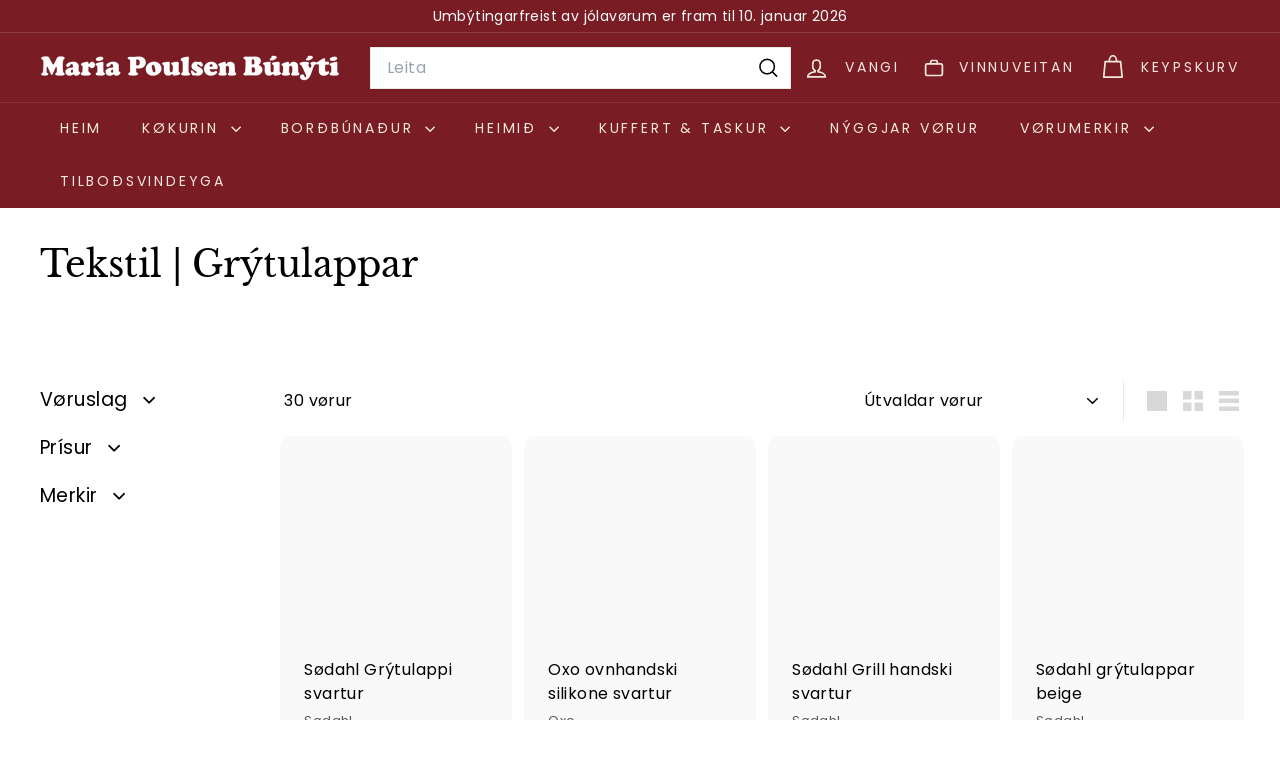

--- FILE ---
content_type: text/html; charset=utf-8
request_url: https://bunyti.fo/?section_id=cart-ajax
body_size: 26
content:
<div id="shopify-section-cart-ajax" class="shopify-section">

<div
  class="cart__items"
  data-count="0"
>
  
</div>

<div class="cart__discounts text-right hide">
  <div>
    
  </div>
</div>

<div class="cart__subtotal">
<span aria-hidden="true">0<sup>00 kr</sup></span>
<span class="visually-hidden">0,00 kr</span>
</div>

<span class="cart-link__bubble">
  <span class="cart-link__bubble-num">0</span>
</span>

</div>

--- FILE ---
content_type: text/css
request_url: https://cdn.appmate.io/themecode/bunyti/main/custom.css?generation=1756337204301974
body_size: 224
content:
wishlist-link .wk-button{--icon-size: 22px;--icon-stroke-width: 1.8px;--icon-stroke: var(--colorNavText);color:#fff;padding:4px 0;font-family:var(--type-base-primary),var(--type-base-fallback);font-size:var(--type-base-size);letter-spacing:var(--type-base-spacing);line-height:var(--type-base-line-height)}.is-light wishlist-link .wk-button{color:#fff;--icon-stroke: white}wishlist-link .wk-button.wk-selected{--icon-fill: black}.is-light .wk-button.wk-selected{--icon-fill: white}.is-light wishlist-link .wk-button{--icon-stroke: #fff}wishlist-link .wk-counter{--size: 20px;background-color:var(--colorCartDot);color:var(--colorCartDotText);font-size:12px;font-weight:700;letter-spacing:0;top:5px;right:8px}wishlist-button-collection .wk-floating{z-index:1}


--- FILE ---
content_type: application/javascript
request_url: https://appshopify.smuk.io/static/shopthelook-smuk.js?shop=bunyti.myshopify.com
body_size: 22724
content:
(()=>{"use strict";function e(){return(e=Object.assign||function(e){for(var t=1;t<arguments.length;t++){var n=arguments[t];for(var o in n)Object.prototype.hasOwnProperty.call(n,o)&&(e[o]=n[o])}return e}).apply(this,arguments)}function t(e,t){var n=Math.abs(e-t);function o(t){return t<e}function r(e){return e>t}function i(e){return o(e)||r(e)}return{constrain:function(n){return i(n)?o(n)?e:t:n},length:n,max:t,min:e,reachedAny:i,reachedMax:r,reachedMin:o,removeOffset:function(e){return n?e-n*Math.ceil((e-t)/n):e}}}function n(e,o,r){var i=t(0,e),s=i.min,a=i.constrain,c=e+1,u=l(o);function l(e){return r?Math.abs((c+e)%c):a(e)}function d(){return u}function f(e){return u=l(e),p}var p={add:function(e){return f(d()+e)},clone:function(){return n(e,d(),r)},get:d,set:f,min:s,max:e};return p}function o(){var e=[],t={add:function(n,o,r,i){return void 0===i&&(i=!1),n.addEventListener(o,r,i),e.push((function(){return n.removeEventListener(o,r,i)})),t},removeAll:function(){return e=e.filter((function(e){return e()})),t}};return t}function r(e){var t=e;function n(e){return t/=e,r}function o(e){return"number"==typeof e?e:e.get()}var r={add:function(e){return t+=o(e),r},divide:n,get:function(){return t},multiply:function(e){return t*=e,r},normalize:function(){return 0!==t&&n(t),r},set:function(e){return t=o(e),r},subtract:function(e){return t-=o(e),r}};return r}function i(e){return e?e/Math.abs(e):0}function s(e,t){return Math.abs(e-t)}function a(e,t){for(var n=[],o=0;o<e.length;o+=t)n.push(e.slice(o,o+t));return n}function c(e){return Object.keys(e).map(Number)}function u(e){return e[l(e)]}function l(e){return Math.max(0,e.length-1)}function d(e,t){var n=e.classList;t&&n.contains(t)&&n.remove(t)}function f(e,t){var n=e.classList;t&&!n.contains(t)&&n.add(t)}function p(e,t,n,a,c,u,l,d,f,p,m,h,g,v,k){var w=e.scroll,y=e.cross,S=["INPUT","SELECT","TEXTAREA"],x=r(0),E=r(0),b=r(0),L=o(),D=o(),M={mouse:2.5,touch:3.5},B={mouse:5,touch:7},T=c?5:16,_=!1,I=!1,C=!1,A=!1;function N(e){if(!(A="mousedown"===e.type)||0===e.button){var t,o=s(a.get(),l.get())>=2,r=A||!o,i=(t=e.target.nodeName||"",!(S.indexOf(t)>-1)),c=o||A&&i;_=!0,u.pointerDown(e),b.set(a),a.set(l),p.useBaseMass().useSpeed(80),function(){var e=A?document:n;D.add(e,"touchmove",P).add(e,"touchend",$).add(e,"mousemove",P).add(e,"mouseup",$)}(),x.set(u.readPoint(e,w)),E.set(u.readPoint(e,y)),g.emit("pointerDown"),r&&(C=!1),c&&e.preventDefault()}}function P(e){if(!I&&!A){if(!e.cancelable)return $();var n=u.readPoint(e,w).get(),o=u.readPoint(e,y).get(),r=s(n,x.get()),i=s(o,E.get());if(!(I=r>i)&&!C)return $()}var c=u.pointerMove(e);!C&&c&&(C=!0),d.start(),a.add(t.applyTo(c)),e.preventDefault()}function $(){var e=m.byDistance(0,!1).index!==h.get(),n=u.pointerUp()*(c?B:M)[A?"mouse":"touch"],o=function(e,t){var n=h.clone().add(-1*i(e)),o=n.get()===h.min||n.get()===h.max,r=m.byDistance(e,!c).distance;return c||Math.abs(e)<20?r:!v&&o?.6*r:k&&t?.5*r:m.byIndex(n.get(),0).distance}(t.applyTo(n),e),r=function(e,t){if(0===e||0===t)return 0;if(Math.abs(e)<=Math.abs(t))return 0;var n=s(Math.abs(e),Math.abs(t));return Math.abs(n/e)}(n,o),l=s(a.get(),b.get())>=.5,d=e&&r>.75,w=Math.abs(n)<20,y=d?10:T,S=d?1+2.5*r:1;l&&!A&&(C=!0),I=!1,_=!1,D.removeAll(),p.useSpeed(w?9:y).useMass(S),f.distance(o,!c),A=!1,g.emit("pointerUp")}function O(e){C&&e.preventDefault()}return{addActivationEvents:function(){var e=n;L.add(e,"touchmove",(function(){})).add(e,"touchend",(function(){})).add(e,"touchstart",N).add(e,"mousedown",N).add(e,"touchcancel",$).add(e,"contextmenu",$).add(e,"click",O)},clickAllowed:function(){return!C},pointerDown:function(){return _},removeAllEvents:function(){L.removeAll(),D.removeAll()}}}function m(e,t,n,o){var r=!1;return{constrain:function(i){if(!r&&e.reachedAny(n.get())&&e.reachedAny(t.get())){var s=i?.7:.45,a=n.get()-t.get();n.subtract(a*s),!i&&Math.abs(a)<10&&(n.set(e.constrain(n.get())),o.useSpeed(10).useMass(3))}},toggleActive:function(e){r=!e}}}function h(e,n,o,r,i){var s=t(o.min+n.measure(.1),o.max+n.measure(.1)),a=s.reachedMin,c=s.reachedMax;return{loop:function(t){if(function(e){return 1===e?c(r.get()):-1===e&&a(r.get())}(t)){var n=e*(-1*t);i.forEach((function(e){return e.add(n)}))}}}}function g(e){var t=e.max,n=e.length;return{get:function(e){return(e-t)/-n}}}function v(e,t,n,o,r,i,s,a){var u,l=c(o),d=c(o).reverse(),f=(u=r[0]-1,h(m(d,u),"end")).concat(function(){var e=t-r[0]-1;return h(m(l,e),"start")}());function p(e,t){return e.reduce((function(e,t){return e-o[t]}),t)}function m(e,t){return e.reduce((function(e,n){return p(e,t)>0?e.concat([n]):e}),[])}function h(e,t){var o="start"===t,r=o?-n:n,a=i.findSlideBounds(r);return e.map((function(e){var t=o?0:-n,r=o?n:0,i=a.filter((function(t){return t.index===e}))[0][o?"end":"start"];return{point:i,getTarget:function(){return s.get()>i?t:r},index:e,location:-1}}))}return{canLoop:function(){return f.every((function(e){var n=e.index;return p(l.filter((function(e){return e!==n})),t)<=0}))},clear:function(){f.forEach((function(t){var n=t.index;a[n].style[e.startEdge]=""}))},loop:function(){f.forEach((function(t){var n=t.getTarget,o=t.location,r=t.index,i=n();i!==o&&(a[r].style[e.startEdge]=i+"%",t.location=i)}))},loopPoints:f}}function k(e,t,n){var r=o(),i=r.removeAll,s=0;function a(e){9===e.keyCode&&(s=(new Date).getTime())}function c(o,i){r.add(o,"focus",(function(){if(!((new Date).getTime()-s>10)){e.scrollLeft=0;var o=Math.floor(i/n);t.index(o,0)}}),!0)}return{addActivationEvents:function(e){r.add(document,"keydown",a,!1),e.forEach(c)},removeAllEvents:i}}function w(e,t,n){var o=n.style,r="x"===e.scroll?function(e){return"translate3d("+e+"%,0px,0px)"}:function(e){return"translate3d(0px,"+e+"%,0px)"},i=!1;return{clear:function(){o.transform=""},to:function(e){i||(o.transform=r(t.applyTo(e.get())))},toggleActive:function(e){i=!e}}}function y(e,o,s,d,f){var y,S=d.align,x=d.axis,E=d.direction,b=d.startIndex,L=d.inViewThreshold,D=d.loop,M=d.speed,B=d.dragFree,T=d.slidesToScroll,_=d.skipSnaps,I=d.containScroll,C=o.getBoundingClientRect(),A=s.map((function(e){return e.getBoundingClientRect()})),N=function(e){var t="rtl"===e?-1:1;return{applyTo:function(e){return e*t}}}(E),P=function(e,t){var n="y"===e?"y":"x";return{scroll:n,cross:"y"===e?"x":"y",startEdge:"y"===n?"top":"rtl"===t?"right":"left",endEdge:"y"===n?"bottom":"rtl"===t?"left":"right",measureSize:function(e){var t=e.width,o=e.height;return"x"===n?t:o}}}(x,E),$=(y=P.measureSize(C),{measure:function(e){return 0===y?0:e/y*100},totalPercent:100}),O=$.totalPercent,z=function(e,t){var n={start:function(){return 0},center:function(e){return o(e)/2},end:o};function o(e){return t-e}return{measure:function(o){return"number"==typeof e?t*Number(e):n[e](o)}}}(S,O),H=function(e,t,n,o,r){var i=e.measureSize,s=e.startEdge,a=e.endEdge,c=o.map(i);return{slideSizes:c.map(t.measure),slideSizesWithGaps:o.map((function(e,t,o){var i=t===l(o),d=window.getComputedStyle(u(n)),f=parseFloat(d.getPropertyValue("margin-"+a));return i?c[t]+(r?f:0):o[t+1][s]-e[s]})).map(t.measure).map(Math.abs)}}(P,$,s,A,D),F=H.slideSizes,U=H.slideSizesWithGaps,j=function(e,t,n,o,r,i){var s,c,l=e.startEdge,d=e.endEdge,f=r.map((function(e){return o[l]-e[l]})).map(n.measure).map((function(e){return-Math.abs(e)}));return{snaps:f,snapsAligned:(s=a(f,i).map((function(e){return e[0]})),c=a(r,i).map((function(e){return u(e)[d]-e[0][l]})).map(n.measure).map(Math.abs).map(t.measure),s.map((function(e,t){return e+c[t]})))}}(P,z,$,C,A,T),V=j.snaps,q=j.snapsAligned,R=-u(V)+u(U),W=function(e,n,o,r,i){var s=t(-n+e,o[0]),a=r.map(s.constrain);return{snapsContained:function(){if(n<=e)return[s.max];if("keepSnaps"===i)return a;var o,r,c=(o=a[0],r=u(a),t(a.lastIndexOf(o),a.indexOf(r)+1)),l=c.min,d=c.max;return a.slice(l,d)}()}}(O,R,V,q,I).snapsContained,G=D||""===I?q:W,J=function(e,n,o){var r,i;return{limit:(r=n[0],i=u(n),t(o?r-e:i,r))}}(R,G,D).limit,X=n(l(G),b,D),Y=X.clone(),K=c(s),Q=function(e){var t=0;function n(e,n){return function(){e===!!t&&n()}}function o(){t=window.requestAnimationFrame(e)}return{proceed:n(!0,o),start:n(!1,o),stop:n(!0,(function(){window.cancelAnimationFrame(t),t=0}))}}((function(){D||se.scrollBounds.constrain(se.dragHandler.pointerDown()),se.scrollBody.seek(te).update();var e=se.scrollBody.settle(te);e&&!se.dragHandler.pointerDown()&&(se.animation.stop(),f.emit("settle")),e||f.emit("scroll"),D&&(se.scrollLooper.loop(se.scrollBody.direction()),se.slideLooper.loop()),se.translate.to(ee),se.animation.proceed()})),Z=G[X.get()],ee=r(Z),te=r(Z),ne=function(e,t,n){var o,s=(o=Math.pow(10,2),function(e){return Math.round(e*o)/o}),a=r(0),c=r(0),u=r(0),l=0,d=t,f=n;function p(e){return d=e,h}function m(e){return f=e,h}var h={direction:function(){return l},seek:function(t){u.set(t).subtract(e);var n=0+(u.get()-0)/100*(d-0);return l=i(u.get()),u.normalize().multiply(n).subtract(a),function(e){e.divide(f),c.add(e)}(u),h},settle:function(t){var n=t.get()-e.get(),o=!s(n);return o&&e.set(t),o},update:function(){a.add(c),e.add(a),c.multiply(0)},useBaseMass:function(){return m(n)},useBaseSpeed:function(){return p(t)},useMass:m,useSpeed:p};return h}(ee,M,1),oe=function(e,t,n,o,r){var i=o.reachedAny,s=o.removeOffset,a=o.constrain;function c(e,t){return Math.abs(e)<Math.abs(t)?e:t}function u(t,o){var r=t,i=t+n,s=t-n;if(!e)return r;if(!o)return c(c(r,i),s);var a=c(r,1===o?i:s);return Math.abs(a)*o}return{byDistance:function(n,o){var c=r.get()+n,l=function(n){var o=e?s(n):a(n);return{index:t.map((function(e){return e-o})).map((function(e){return u(e,0)})).map((function(e,t){return{diff:e,index:t}})).sort((function(e,t){return Math.abs(e.diff)-Math.abs(t.diff)}))[0].index,distance:o}}(c),d=l.index,f=l.distance,p=!e&&i(c);return!o||p?{index:d,distance:n}:{index:d,distance:n+u(t[d]-f,0)}},byIndex:function(e,n){return{index:e,distance:u(t[e]-r.get(),n)}},shortcut:u}}(D,G,R,J,te),re=function(e,t,n,o,r,i){function s(o){var s=o.distance,a=o.index!==t.get();s&&(e.start(),r.add(s)),a&&(n.set(t.get()),t.set(o.index),i.emit("select"))}return{distance:function(e,t){s(o.byDistance(e,t))},index:function(e,n){var r=t.clone().set(e);s(o.byIndex(r.get(),n))}}}(Q,X,Y,oe,te,f),ie=function(e,t,n,o,r,i){var s=Math.min(Math.max(i,.01),.99),a=(r?[0,t,-t]:[0]).reduce((function(e,t){return e.concat(c(t,s))}),[]);function c(t,r){var i=n.map((function(e){return e*(r||0)}));return o.map((function(o,r){return{start:o-n[r]+i[r]+t,end:o+e-i[r]+t,index:r}}))}return{check:function(e){return a.reduce((function(t,n){var o=n.index,r=n.start,i=n.end;return-1===t.indexOf(o)&&r<e&&i>e?t.concat([o]):t}),[])},findSlideBounds:c}}(O,R,F,V,D,L),se={animation:Q,axis:P,direction:N,dragHandler:p(P,N,e,te,B,function(e,t){var n=e.scroll,o={x:"clientX",y:"clientY"},i=r(0),s=r(0),a=r(0),c=r(0),u=[],l=(new Date).getTime(),d=!1;function f(e,t){d=!e.touches;var n=o[t],r=d?e[n]:e.touches[0][n];return c.set(r)}return{pointerDown:function(e){var o=f(e,n);return i.set(o),a.set(o),t.measure(i.get())},pointerMove:function(e){var o=f(e,n),r=(new Date).getTime(),i=r-l;return i>=10&&(i>=100&&(u=[]),u.push(o.get()),l=r),s.set(o).subtract(a),a.set(o),t.measure(s.get())},pointerUp:function(){var e=(new Date).getTime()-l,n=a.get(),o=u.slice(-5).map((function(e){return n-e})).sort((function(e,t){return Math.abs(e)<Math.abs(t)?1:-1}))[0];return a.set(e>100||!o?0:o),u=[],t.measure(a.get())},readPoint:f}}(P,$),ee,Q,re,ne,oe,X,f,D,_),pxToPercent:$,index:X,indexPrevious:Y,limit:J,location:ee,options:d,scrollBody:ne,scrollBounds:m(J,ee,te,ne),scrollLooper:h(R,$,J,ee,[ee,te]),scrollProgress:g(J),scrollSnaps:G,scrollTarget:oe,scrollTo:re,slideFocus:k(e,re,T),slideLooper:v(P,O,R,U,G,ie,ee,s),slidesInView:ie,slideIndexes:K,target:te,translate:w(P,N,o)};return se}var S={align:"center",axis:"x",containScroll:"",direction:"ltr",dragFree:!1,draggable:!0,draggableClass:"is-draggable",draggingClass:"is-dragging",inViewThreshold:0,loop:!1,skipSnaps:!0,selectedClass:"is-selected",slidesToScroll:1,speed:10,startIndex:0};const x=function(t,n){var r,i,s,a,c,u,l=function(){var e={};function t(t){return e[t]||[]}var n={emit:function(e){return t(e).forEach((function(t){return t(e)})),n},off:function(o,r){return e[o]=t(o).filter((function(e){return e!==r})),n},on:function(o,r){return e[o]=t(o).concat([r]),n}};return n}(),p=o(),m=(r=function(){if(k){var e=s.axis.measureSize(t.getBoundingClientRect());E!==e&&B(),l.emit("resize")}},500,i=0,function(){window.clearTimeout(i),i=window.setTimeout(r,500)||0}),h=B,g=l.on,v=l.off,k=!1,w=e({},S),x=e({},w),E=0;function b(n){if(function(){if(!t)throw new Error("Missing root node 😢");var e,n=t.querySelector("*");if(!n)throw new Error("Missing container node 😢");c=n,u=Array.prototype.slice.call(c.children),e=getComputedStyle(t,":before").content,a={get:function(){try{return JSON.parse(e.slice(1,-1).replace(/\\/g,""))}catch(e){}return{}}}}(),w=e({},w,n),x=e({},w,a.get()),s=y(t,c,u,x,l),p.add(window,"resize",m),s.translate.to(s.location),E=s.axis.measureSize(t.getBoundingClientRect()),x.loop){if(!s.slideLooper.canLoop())return M(),b({loop:!1});s.slideLooper.loop()}x.draggable&&c.offsetParent&&u.length&&(s.dragHandler.addActivationEvents(),x.draggableClass&&f(t,x.draggableClass),x.draggingClass&&l.on("pointerDown",L).on("pointerUp",L)),u.length&&s.slideFocus.addActivationEvents(u),x.selectedClass&&(D(),l.on("select",D).on("pointerUp",D)),k||(setTimeout((function(){return l.emit("init")}),0),k=!0)}function L(e){var n=x.draggingClass;"pointerDown"===e?f(t,n):d(t,n)}function D(){var e=x.selectedClass,t=T(!0);_(!0).forEach((function(t){return d(u[t],e)})),t.forEach((function(t){return f(u[t],e)}))}function M(){s.dragHandler.removeAllEvents(),s.slideFocus.removeAllEvents(),s.animation.stop(),p.removeAll(),s.translate.clear(),s.slideLooper.clear(),d(t,x.draggableClass),u.forEach((function(e){return d(e,x.selectedClass)})),l.off("select",D).off("pointerUp",D).off("pointerDown",L).off("pointerUp",L)}function B(t){if(k){var n=e({startIndex:C()},t);M(),b(n),l.emit("reInit")}}function T(e){var t=s[e?"target":"location"].get(),n=x.loop?"removeOffset":"constrain";return s.slidesInView.check(s.limit[n](t))}function _(e){var t=T(e);return s.slideIndexes.filter((function(e){return-1===t.indexOf(e)}))}function I(e,t,n){s.scrollBody.useBaseMass().useSpeed(t?100:x.speed),k&&s.scrollTo.index(e,n||0)}function C(){return s.index.get()}return b(n),{canScrollNext:function(){return s.index.clone().add(1).get()!==C()},canScrollPrev:function(){return s.index.clone().add(-1).get()!==C()},clickAllowed:function(){return s.dragHandler.clickAllowed()},containerNode:function(){return c},dangerouslyGetEngine:function(){return s},destroy:function(){k&&(M(),k=!1,l.emit("destroy"))},off:v,on:g,previousScrollSnap:function(){return s.indexPrevious.get()},reInit:h,rootNode:function(){return t},scrollNext:function(e){I(s.index.clone().add(1).get(),!0===e,-1)},scrollPrev:function(e){I(s.index.clone().add(-1).get(),!0===e,1)},scrollProgress:function(){return s.scrollProgress.get(s.location.get())},scrollSnapList:function(){return s.scrollSnaps.map(s.scrollProgress.get)},scrollTo:I,selectedScrollSnap:C,slideNodes:function(){return u},slidesInView:T,slidesNotInView:_}},E=function(){function e(e){if(e.target.className.includes("active"))return;let t,n=document.getElementsByClassName("shopthelook-smuk-mark-position-dot is-active");for(let e=0;e<n.length;e++){let o=n[e];if(o.id.split("_").splice(-1)[0]==g.pk){t=o;break}}let o,r,c=document.getElementsByClassName("shopthelook-smuk-slideshow-dot-active");for(let e=0;e<c.length;e++){let t=c[e];if(t.id.split("_").splice(-1)[0]==g.pk){o=t;break}}t.classList.remove("is-active"),o.className="shopthelook-smuk-slideshow-dot",o.style="";let u=e.target.id.split("-").splice(-1)[0].split("_")[0];for(let e=0;e<g.including_products.length;e++)u===g.including_products[e].shopify_gid&&(r=g.including_products[e]);document.getElementById(`shopthelook-smuk-mark-${u}_${g.pk}`).classList.add("is-active");let l=document.getElementById(`shopthelook-smuk-slideshow-dot-${u}_${g.pk}`);l.className="shopthelook-smuk-slideshow-dot-active",l.style=a,document.getElementById(`shopthelook-smuk-slideshow-title_${g.pk}`).innerText=r.title,null!==document.getElementById(`shopthelook-smuk-slideshow-minprice_${g.pk}`)&&(document.getElementById(`shopthelook-smuk-slideshow-minprice_${g.pk}`).innerText="From "+r.min_price+" "+s),document.getElementById(`shopthelook-smuk-ss-product-image_${g.pk}`).src=r.first_image_src,document.getElementById(`shopthelook-smuk-ss-button_${g.pk}`).href=i+"/products/"+r.handle,document.getElementById(`shopthelook-smuk-ss-button_${g.pk}`).dataset.product=r.shopify_gid}function t(e){c=!c;let t=document.getElementsByClassName("shopthelook-smuk-product-tag-dot"),n=document.getElementsByClassName("shopthelook-smuk-product-tag"),o=document.getElementsByClassName("shopthelook-smuk-product-tag-triangle");if(c)for(let e=0;e<n.length;e++)t[e].classList.remove("is-show"),n[e].classList.remove("is-hide"),o[e].classList.remove("is-hide"),t[e].classList.add("is-hide"),n[e].classList.add("is-show"),o[e].classList.add("is-show");else for(let e=0;e<n.length;e++)t[e].classList.remove("is-hide"),n[e].classList.remove("is-show"),o[e].classList.remove("is-show"),t[e].classList.add("is-show"),n[e].classList.add("is-hide"),o[e].classList.add("is-hide")}function n(e){let t=e.target.getElementsByClassName("shopthelook-smuk-ps-product")[0];if("mouseenter"===e.type){let n=e.target.style.top,o=e.target.style.left;t.style.transform=`translate(-${o},-${n}) scale(1)`,t.classList.add("is-show"),e.target.classList.add("is-show")}else"mouseleave"===e.type&&(t.style.transform="translate(-50%,-50%) scale(.25)",t.classList.remove("is-show"),e.target.classList.remove("is-show"))}function o(e){null!==u&&(u.classList.remove("is-show"),u=null);let t=e.target.id.split("-").splice(-1)[0];u=document.getElementById(`shopthelook-smuk-product-${t}`),u.classList.add("is-show"),e.stopPropagation()}var r;let i,s,a,c=!1,u=null;const l=async(e,t)=>{let n={event:e,widget_type:p,device:m,shop:f,look:g.pk,product_id:h,data:t};return await fetch("https://appshopify.smuk.io/log/batch-log/",{body:JSON.stringify(n),method:"POST",headers:new Headers({"Content-Type":"application/json"})})};function d(e){e.preventDefault();let t=e.currentTarget.href,n={clicked_product:e.currentTarget.dataset.product,clicked_url:t,from_url:window.location.href};l("click_product",n).then((e=>{window.location.href=t}))}let f,p,m="mobile";var h,g;return{setupLook:function(){f=window.SmukShopthelookData.shop,p=window.SmukShopthelookData.page,h=window.SmukShopthelookData.productID,console.log("Shop The Look by Smuk enpowers your shop-the-loop experience!"),console.log("Shopify App Store link: https://apps.shopify.com/shop-the-look-by-smuk"),Math.max(document.documentElement.clientWidth||0,window.innerWidth||0)>768&&(m="desktop"),fetch(`https://appshopify.smuk.io/api/shopify-look-data/?widget_type=${p}&shop=${f}&device=${m}&product_id=${h}`).then((function(e){if(e.ok)return e.text();throw new Error("Network response was not ok")})).then((function(c){if("{}"===c)return void console.log("wrong resp from ajax");if((new DOMParser).parseFromString(c,"text/html"),void 0!==window.SmukShopthelookData.positionSelector){let e=document.querySelector(window.SmukShopthelookData.positionSelector);void 0!==window.SmukShopthelookData.positionDirection?e.insertAdjacentHTML(window.SmukShopthelookData.positionDirection,c):console.log("undefined position direction")}!function(){console.log("Smuk start execution");let c=document.getElementById("shopthelook-smuk-widget"),l=c.dataset.widgettype;i=c.dataset.storeurl,s=c.dataset.currency;let f=c.dataset.look.replace(/'/g,"'");if(r=JSON.parse(f),console.log(r),r.length>1){const e=document.getElementById("main-carousel").querySelector(".embla__viewport");var p;if("desktop"===m){p=x(e,{selectedClass:"",loop:!1,skipSnaps:!1});const t=document.getElementById("thumb-carousel").querySelector(".embla__viewport"),n=x(t,{selectedClass:"",containScroll:"keepSnaps"});n.slideNodes().forEach(((e,t)=>{const o=((e,t,n)=>()=>{t.clickAllowed()&&(e.scrollTo(n),g=r[n])})(p,n,t);e.addEventListener("click",o,!1)}));const o=((e,t)=>()=>{t.scrollTo(e.selectedScrollSnap()),((e,t)=>{const n=e.previousScrollSnap(),o=e.selectedScrollSnap();t.slideNodes()[n].classList.remove("is-selected"),t.slideNodes()[o].classList.add("is-selected")})(e,t)})(p,n);p.on("select",o),n.on("init",o)}else(p=x(e,{align:"center",skipSnaps:!0})).on("select",(e=>{let t=p.selectedScrollSnap();g=r[t]}))}g=r[0];let h=c.getElementsByTagName("A");for(let e=0;e<h.length;e++)h[e].addEventListener("click",d);if("SS"===l){a=c.dataset.activedotstyle;for(let t=0;t<r.length;t++){let n=r[t];for(let t=0;t<n.including_products.length;t++){let o=n.including_products[t].shopify_gid;const r=document.getElementById(`shopthelook-smuk-mark-${o}_${n.pk}`),i=document.getElementById(`shopthelook-smuk-slideshow-dot-${o}_${n.pk}`);r.addEventListener("click",e),i.addEventListener("click",e)}}}else if("MO"===l){const e=document.getElementsByClassName("shopthelook-smuk-main-image");for(let n=0;n<e.length;n++)e[n].addEventListener("click",t);let n=document.getElementsByClassName("shopthelook-smuk-product-tag-dot");for(let e=0;e<n.length;e++)n[e].addEventListener("click",t)}else if("PS"===l){let e=document.getElementsByClassName("shopthelook-smuk-mark-position-dot-no-hover");for(let t=0;t<e.length;t++)e[t].addEventListener("mouseenter",n),e[t].addEventListener("mouseleave",n)}else if("PM"===l){let e=document.getElementsByClassName("shopthelook-smuk-mark-position-dot-no-hover");for(let t=0;t<e.length;t++)e[t].addEventListener("click",o);document.addEventListener("click",(function(e){null!==u&&(u.contains(e.target)||(u.classList.remove("is-show"),u=null),e.stopPropagation())}))}console.log("Smuk finished execution")}();let f={from_url:window.location.href};l("page_view",f)})).catch((function(e){console.warn("Unknow error on ajax",e)}))}}}();function b(){if(void 0!==window.SmukShopthelookData&&void 0!==window.SmukShopthelookData.shop&&void 0!==window.SmukShopthelookData.page&&void 0!==window.SmukShopthelookData.productID){if("H"==window.SmukShopthelookData.page&&void 0!==window.SmukShopthelookData.isHomeHasLook&&0==window.SmukShopthelookData.isHomeHasLook)return;if("P"==window.SmukShopthelookData.page&&void 0!==window.SmukShopthelookData.validProductIDs&&!window.SmukShopthelookData.validProductIDs.includes(window.SmukShopthelookData.productID))return;E.setupLook(),window.SmukShopthelookInitFlag=!0}else console.log("sth wrong")}window.SmukShopthelookInitFlag||("loading"===document.readyState?document.addEventListener("DOMContentLoaded",(function(){console.log("document was not ready, place code here"),b()})):b())})();

--- FILE ---
content_type: application/x-javascript; charset=utf-8
request_url: https://bundler.nice-team.net/app/shop/status/bunyti.myshopify.com.js?1764795603
body_size: -332
content:
var bundler_settings_updated='1658223482';

--- FILE ---
content_type: application/javascript
request_url: https://cdn.appmate.io/themecode/bunyti/main/header-link.js?generation=1756337300758831
body_size: -437
content:
export function inject({theme:o}){o.watch({selector:".footer__block.footer__block--menu > .footer__menu"},e=>{e.prepend(o.createComponent("wishlist-link",{wrap:{name:"li"},props:{showIcon:!1,showText:!0}}))})}
